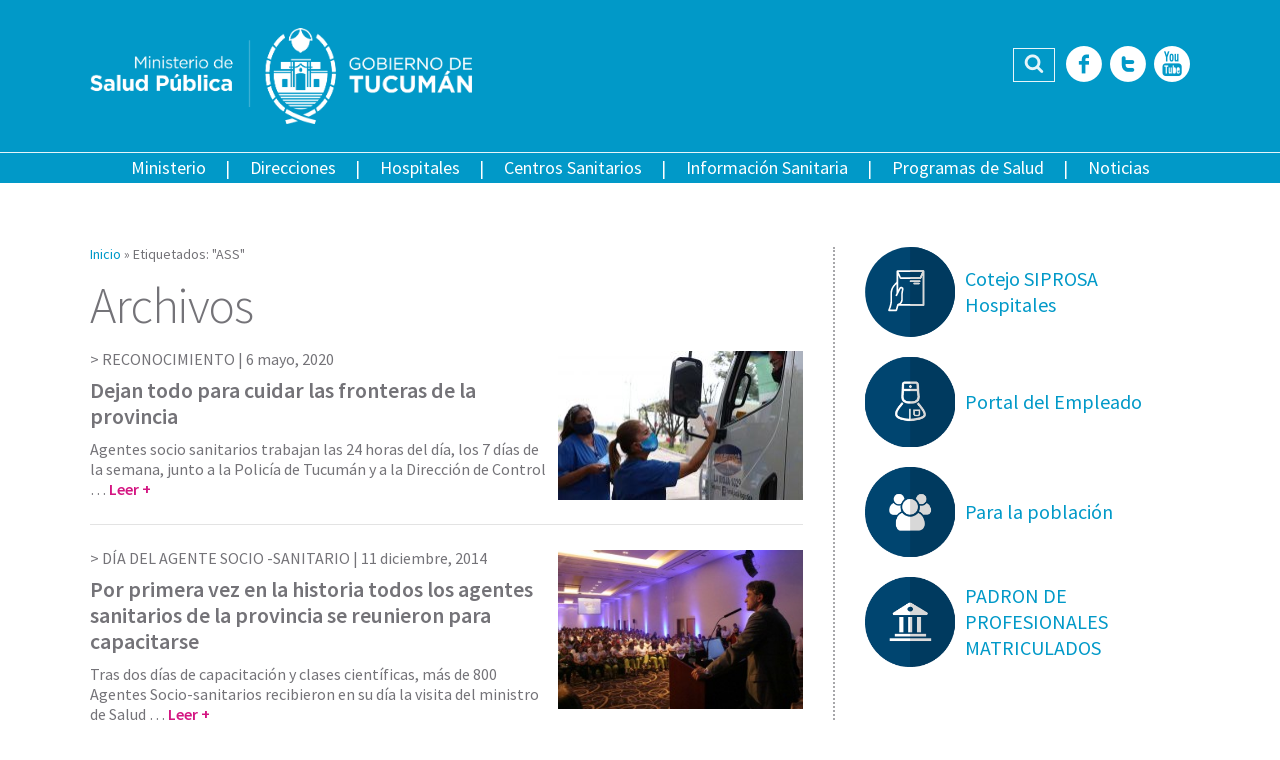

--- FILE ---
content_type: text/html; charset=utf-8
request_url: https://msptucuman.gov.ar/tag/ass/
body_size: 70753
content:
<!DOCTYPE html>
<html lang="es">
<head>
<meta property="og:title" content="ASS archivos - Ministerio de Salud Pública de Tucumán"/>
<meta property="og:site_name" content="Ministerio de Salud Pública de Tucumán"/>
<meta property="og:url" content="https://msptucuman.gov.ar/"/>
<meta property="og:description" content=""/>
<meta property="og:type" content="website"/>
<meta property="og:image" content="https://msptucuman.gov.ar/wordpress/wp-content/uploads/2014/12/IMG_3465-150x150.jpg"/>
<meta http-equiv="Content-Type" content="text/html; charset=utf-8"/>
<meta name="format-detection" content="telephone=no">
<meta name="revisit-after" content="1 days"/>
<meta charset="UTF-8">
<meta name="viewport" content="width=device-width, initial-scale=1, user-scalable=no">
<link rel="profile" href="https://gmpg.org/xfn/11">
<link rel="pingback" href="https://msptucuman.gov.ar/wordpress/xmlrpc.php">
<meta name="robots" content="index,follow,noodp">
<link rel="icon" href="https://msptucuman.gov.ar/wordpress/wp-content/themes/msp/favicon.ico">
<meta name='robots' content='index, follow, max-image-preview:large, max-snippet:-1, max-video-preview:-1'/>
<style>img:is([sizes="auto" i], [sizes^="auto," i]) {contain-intrinsic-size:3000px 1500px}</style>
<!-- This site is optimized with the Yoast SEO plugin v26.6 - https://yoast.com/wordpress/plugins/seo/ -->
<title>ASS archivos - Ministerio de Salud Pública de Tucumán</title>
<link rel="canonical" href="https://msptucuman.gov.ar/tag/ass/"/>
<meta property="og:locale" content="es_ES"/>
<meta property="og:type" content="article"/>
<meta property="og:title" content="ASS archivos - Ministerio de Salud Pública de Tucumán"/>
<meta property="og:url" content="https://msptucuman.gov.ar/tag/ass/"/>
<meta property="og:site_name" content="Ministerio de Salud Pública de Tucumán"/>
<meta name="twitter:card" content="summary_large_image"/>
<meta name="twitter:site" content="@MSALUDTUC"/>
<script type="application/ld+json" class="yoast-schema-graph">{"@context":"https://schema.org","@graph":[{"@type":"CollectionPage","@id":"https://msptucuman.gov.ar/tag/ass/","url":"https://msptucuman.gov.ar/tag/ass/","name":"ASS archivos - Ministerio de Salud Pública de Tucumán","isPartOf":{"@id":"https://msptucuman.gov.ar/#website"},"primaryImageOfPage":{"@id":"https://msptucuman.gov.ar/tag/ass/#primaryimage"},"image":{"@id":"https://msptucuman.gov.ar/tag/ass/#primaryimage"},"thumbnailUrl":"https://msptucuman.gov.ar/wordpress/wp-content/uploads/2020/05/Portada-11.jpg","breadcrumb":{"@id":"https://msptucuman.gov.ar/tag/ass/#breadcrumb"},"inLanguage":"es"},{"@type":"ImageObject","inLanguage":"es","@id":"https://msptucuman.gov.ar/tag/ass/#primaryimage","url":"https://msptucuman.gov.ar/wordpress/wp-content/uploads/2020/05/Portada-11.jpg","contentUrl":"https://msptucuman.gov.ar/wordpress/wp-content/uploads/2020/05/Portada-11.jpg","width":1200,"height":717,"caption":"Los Puestos, Tucumán, 24 abril, 2020 Control Fronterizo Los Puestos Covid."},{"@type":"BreadcrumbList","@id":"https://msptucuman.gov.ar/tag/ass/#breadcrumb","itemListElement":[{"@type":"ListItem","position":1,"name":"Portada","item":"https://msptucuman.gov.ar/"},{"@type":"ListItem","position":2,"name":"ASS"}]},{"@type":"WebSite","@id":"https://msptucuman.gov.ar/#website","url":"https://msptucuman.gov.ar/","name":"Ministerio de Salud Pública de Tucumán","description":"","publisher":{"@id":"https://msptucuman.gov.ar/#organization"},"potentialAction":[{"@type":"SearchAction","target":{"@type":"EntryPoint","urlTemplate":"https://msptucuman.gov.ar/?s={search_term_string}"},"query-input":{"@type":"PropertyValueSpecification","valueRequired":true,"valueName":"search_term_string"}}],"inLanguage":"es"},{"@type":"Organization","@id":"https://msptucuman.gov.ar/#organization","name":"Ministerio de Salud Pública de Tucumán","url":"https://msptucuman.gov.ar/","logo":{"@type":"ImageObject","inLanguage":"es","@id":"https://msptucuman.gov.ar/#/schema/logo/image/","url":"https://msptucuman.gov.ar/wordpress/wp-content/uploads/2023/12/logo-msp.png","contentUrl":"https://msptucuman.gov.ar/wordpress/wp-content/uploads/2023/12/logo-msp.png","width":947,"height":177,"caption":"Ministerio de Salud Pública de Tucumán"},"image":{"@id":"https://msptucuman.gov.ar/#/schema/logo/image/"},"sameAs":["https://www.facebook.com/MinisteriodeSaludPublicaTucuman","https://x.com/MSALUDTUC","https://www.youtube.com/user/MINSTSALUDTUCUMAN"]}]}</script>
<!-- / Yoast SEO plugin. -->
<link rel='dns-prefetch' href='//maps.googleapis.com'/>
<link rel='dns-prefetch' href='//code.responsivevoice.org'/>
<link rel='dns-prefetch' href='//fonts.googleapis.com'/>
<link rel="alternate" type="application/rss+xml" title="Ministerio de Salud Pública de Tucumán &raquo; Feed" href="https://msptucuman.gov.ar/feed/"/>
<link rel="alternate" type="application/rss+xml" title="Ministerio de Salud Pública de Tucumán &raquo; Feed de los comentarios" href="https://msptucuman.gov.ar/comments/feed/"/>
<link rel="alternate" type="application/rss+xml" title="Ministerio de Salud Pública de Tucumán &raquo; Etiqueta ASS del feed" href="https://msptucuman.gov.ar/tag/ass/feed/"/>
<link rel='stylesheet' id='wp-block-library-css' href='//msptucuman.gov.ar/wordpress/wp-content/cache/wpfc-minified/mkusf4mo/6dypl.css' type='text/css' media='all'/>
<style id='classic-theme-styles-inline-css' type='text/css'>.wp-block-button__link{color:#fff;background-color:#32373c;border-radius:9999px;box-shadow:none;text-decoration:none;padding:calc(.667em + 2px) calc(1.333em + 2px);font-size:1.125em}.wp-block-file__button{background:#32373c;color:#fff;text-decoration:none}</style>
<style id='global-styles-inline-css' type='text/css'>:root{--wp--preset--aspect-ratio--square:1;--wp--preset--aspect-ratio--4-3: 4/3;--wp--preset--aspect-ratio--3-4: 3/4;--wp--preset--aspect-ratio--3-2: 3/2;--wp--preset--aspect-ratio--2-3: 2/3;--wp--preset--aspect-ratio--16-9: 16/9;--wp--preset--aspect-ratio--9-16: 9/16;--wp--preset--color--black:#000;--wp--preset--color--cyan-bluish-gray:#abb8c3;--wp--preset--color--white:#fff;--wp--preset--color--pale-pink:#f78da7;--wp--preset--color--vivid-red:#cf2e2e;--wp--preset--color--luminous-vivid-orange:#ff6900;--wp--preset--color--luminous-vivid-amber:#fcb900;--wp--preset--color--light-green-cyan:#7bdcb5;--wp--preset--color--vivid-green-cyan:#00d084;--wp--preset--color--pale-cyan-blue:#8ed1fc;--wp--preset--color--vivid-cyan-blue:#0693e3;--wp--preset--color--vivid-purple:#9b51e0;--wp--preset--gradient--vivid-cyan-blue-to-vivid-purple:linear-gradient(135deg,rgba(6,147,227,1) 0%,#9b51e0 100%);--wp--preset--gradient--light-green-cyan-to-vivid-green-cyan:linear-gradient(135deg,#7adcb4 0%,#00d082 100%);--wp--preset--gradient--luminous-vivid-amber-to-luminous-vivid-orange:linear-gradient(135deg,rgba(252,185,0,1) 0%,rgba(255,105,0,1) 100%);--wp--preset--gradient--luminous-vivid-orange-to-vivid-red:linear-gradient(135deg,rgba(255,105,0,1) 0%,#cf2e2e 100%);--wp--preset--gradient--very-light-gray-to-cyan-bluish-gray:linear-gradient(135deg,#eee 0%,#a9b8c3 100%);--wp--preset--gradient--cool-to-warm-spectrum:linear-gradient(135deg,#4aeadc 0%,#9778d1 20%,#cf2aba 40%,#ee2c82 60%,#fb6962 80%,#fef84c 100%);--wp--preset--gradient--blush-light-purple:linear-gradient(135deg,#ffceec 0%,#9896f0 100%);--wp--preset--gradient--blush-bordeaux:linear-gradient(135deg,#fecda5 0%,#fe2d2d 50%,#6b003e 100%);--wp--preset--gradient--luminous-dusk:linear-gradient(135deg,#ffcb70 0%,#c751c0 50%,#4158d0 100%);--wp--preset--gradient--pale-ocean:linear-gradient(135deg,#fff5cb 0%,#b6e3d4 50%,#33a7b5 100%);--wp--preset--gradient--electric-grass:linear-gradient(135deg,#caf880 0%,#71ce7e 100%);--wp--preset--gradient--midnight:linear-gradient(135deg,#020381 0%,#2874fc 100%);--wp--preset--font-size--small:13px;--wp--preset--font-size--medium:20px;--wp--preset--font-size--large:36px;--wp--preset--font-size--x-large:42px;--wp--preset--spacing--20:.44rem;--wp--preset--spacing--30:.67rem;--wp--preset--spacing--40:1rem;--wp--preset--spacing--50:1.5rem;--wp--preset--spacing--60:2.25rem;--wp--preset--spacing--70:3.38rem;--wp--preset--spacing--80:5.06rem;--wp--preset--shadow--natural:6px 6px 9px rgba(0,0,0,.2);--wp--preset--shadow--deep:12px 12px 50px rgba(0,0,0,.4);--wp--preset--shadow--sharp:6px 6px 0 rgba(0,0,0,.2);--wp--preset--shadow--outlined:6px 6px 0 -3px rgba(255,255,255,1) , 6px 6px rgba(0,0,0,1);--wp--preset--shadow--crisp:6px 6px 0 rgba(0,0,0,1)}:where(.is-layout-flex){gap:.5em}:where(.is-layout-grid){gap:.5em}body .is-layout-flex{display:flex}.is-layout-flex{flex-wrap:wrap;align-items:center}.is-layout-flex > :is(*, div){margin:0}body .is-layout-grid{display:grid}.is-layout-grid > :is(*, div){margin:0}:where(.wp-block-columns.is-layout-flex){gap:2em}:where(.wp-block-columns.is-layout-grid){gap:2em}:where(.wp-block-post-template.is-layout-flex){gap:1.25em}:where(.wp-block-post-template.is-layout-grid){gap:1.25em}.has-black-color{color:var(--wp--preset--color--black)!important}.has-cyan-bluish-gray-color{color:var(--wp--preset--color--cyan-bluish-gray)!important}.has-white-color{color:var(--wp--preset--color--white)!important}.has-pale-pink-color{color:var(--wp--preset--color--pale-pink)!important}.has-vivid-red-color{color:var(--wp--preset--color--vivid-red)!important}.has-luminous-vivid-orange-color{color:var(--wp--preset--color--luminous-vivid-orange)!important}.has-luminous-vivid-amber-color{color:var(--wp--preset--color--luminous-vivid-amber)!important}.has-light-green-cyan-color{color:var(--wp--preset--color--light-green-cyan)!important}.has-vivid-green-cyan-color{color:var(--wp--preset--color--vivid-green-cyan)!important}.has-pale-cyan-blue-color{color:var(--wp--preset--color--pale-cyan-blue)!important}.has-vivid-cyan-blue-color{color:var(--wp--preset--color--vivid-cyan-blue)!important}.has-vivid-purple-color{color:var(--wp--preset--color--vivid-purple)!important}.has-black-background-color{background-color:var(--wp--preset--color--black)!important}.has-cyan-bluish-gray-background-color{background-color:var(--wp--preset--color--cyan-bluish-gray)!important}.has-white-background-color{background-color:var(--wp--preset--color--white)!important}.has-pale-pink-background-color{background-color:var(--wp--preset--color--pale-pink)!important}.has-vivid-red-background-color{background-color:var(--wp--preset--color--vivid-red)!important}.has-luminous-vivid-orange-background-color{background-color:var(--wp--preset--color--luminous-vivid-orange)!important}.has-luminous-vivid-amber-background-color{background-color:var(--wp--preset--color--luminous-vivid-amber)!important}.has-light-green-cyan-background-color{background-color:var(--wp--preset--color--light-green-cyan)!important}.has-vivid-green-cyan-background-color{background-color:var(--wp--preset--color--vivid-green-cyan)!important}.has-pale-cyan-blue-background-color{background-color:var(--wp--preset--color--pale-cyan-blue)!important}.has-vivid-cyan-blue-background-color{background-color:var(--wp--preset--color--vivid-cyan-blue)!important}.has-vivid-purple-background-color{background-color:var(--wp--preset--color--vivid-purple)!important}.has-black-border-color{border-color:var(--wp--preset--color--black)!important}.has-cyan-bluish-gray-border-color{border-color:var(--wp--preset--color--cyan-bluish-gray)!important}.has-white-border-color{border-color:var(--wp--preset--color--white)!important}.has-pale-pink-border-color{border-color:var(--wp--preset--color--pale-pink)!important}.has-vivid-red-border-color{border-color:var(--wp--preset--color--vivid-red)!important}.has-luminous-vivid-orange-border-color{border-color:var(--wp--preset--color--luminous-vivid-orange)!important}.has-luminous-vivid-amber-border-color{border-color:var(--wp--preset--color--luminous-vivid-amber)!important}.has-light-green-cyan-border-color{border-color:var(--wp--preset--color--light-green-cyan)!important}.has-vivid-green-cyan-border-color{border-color:var(--wp--preset--color--vivid-green-cyan)!important}.has-pale-cyan-blue-border-color{border-color:var(--wp--preset--color--pale-cyan-blue)!important}.has-vivid-cyan-blue-border-color{border-color:var(--wp--preset--color--vivid-cyan-blue)!important}.has-vivid-purple-border-color{border-color:var(--wp--preset--color--vivid-purple)!important}.has-vivid-cyan-blue-to-vivid-purple-gradient-background{background:var(--wp--preset--gradient--vivid-cyan-blue-to-vivid-purple)!important}.has-light-green-cyan-to-vivid-green-cyan-gradient-background{background:var(--wp--preset--gradient--light-green-cyan-to-vivid-green-cyan)!important}.has-luminous-vivid-amber-to-luminous-vivid-orange-gradient-background{background:var(--wp--preset--gradient--luminous-vivid-amber-to-luminous-vivid-orange)!important}.has-luminous-vivid-orange-to-vivid-red-gradient-background{background:var(--wp--preset--gradient--luminous-vivid-orange-to-vivid-red)!important}.has-very-light-gray-to-cyan-bluish-gray-gradient-background{background:var(--wp--preset--gradient--very-light-gray-to-cyan-bluish-gray)!important}.has-cool-to-warm-spectrum-gradient-background{background:var(--wp--preset--gradient--cool-to-warm-spectrum)!important}.has-blush-light-purple-gradient-background{background:var(--wp--preset--gradient--blush-light-purple)!important}.has-blush-bordeaux-gradient-background{background:var(--wp--preset--gradient--blush-bordeaux)!important}.has-luminous-dusk-gradient-background{background:var(--wp--preset--gradient--luminous-dusk)!important}.has-pale-ocean-gradient-background{background:var(--wp--preset--gradient--pale-ocean)!important}.has-electric-grass-gradient-background{background:var(--wp--preset--gradient--electric-grass)!important}.has-midnight-gradient-background{background:var(--wp--preset--gradient--midnight)!important}.has-small-font-size{font-size:var(--wp--preset--font-size--small)!important}.has-medium-font-size{font-size:var(--wp--preset--font-size--medium)!important}.has-large-font-size{font-size:var(--wp--preset--font-size--large)!important}.has-x-large-font-size{font-size:var(--wp--preset--font-size--x-large)!important}:where(.wp-block-post-template.is-layout-flex){gap:1.25em}:where(.wp-block-post-template.is-layout-grid){gap:1.25em}:where(.wp-block-columns.is-layout-flex){gap:2em}:where(.wp-block-columns.is-layout-grid){gap:2em}:root :where(.wp-block-pullquote){font-size:1.5em;line-height:1.6}</style>
<link rel='stylesheet' id='contact-form-7-css' href='//msptucuman.gov.ar/wordpress/wp-content/cache/wpfc-minified/sowost/6dypl.css' type='text/css' media='all'/>
<link rel='stylesheet' id='events-manager-css' href='//msptucuman.gov.ar/wordpress/wp-content/cache/wpfc-minified/g4j66jdi/6dypl.css' type='text/css' media='all'/>
<style id='events-manager-inline-css' type='text/css'>body .em{--font-family:inherit;--font-weight:inherit;--font-size:1em;--line-height:inherit}</style>
<link rel='stylesheet' id='vscf-styles-css' href='//msptucuman.gov.ar/wordpress/wp-content/cache/wpfc-minified/qsy82xoq/6dypl.css' type='text/css' media='all'/>
<link rel='stylesheet' id='google-fonts-css' href='https://fonts.googleapis.com/css?family=Source+Sans+Pro%3A400%2C200%2C300%2C400italic%2C600%2C700%2C700italic%2C800&#038;ver=6.8.3' type='text/css' media='all'/>
<link rel='stylesheet' id='owl-carousel-css' href='//msptucuman.gov.ar/wordpress/wp-content/cache/wpfc-minified/1z9vtoej/6dypl.css' type='text/css' media='all'/>
<link rel='stylesheet' id='msp-style-css' href='//msptucuman.gov.ar/wordpress/wp-content/cache/wpfc-minified/bsptc1x/6dypl.css' type='text/css' media='all'/>
<script type="text/javascript" src="https://msptucuman.gov.ar/wordpress/wp-includes/js/jquery/jquery.min.js?ver=3.7.1" id="jquery-core-js"></script>
<script type="text/javascript" src="https://msptucuman.gov.ar/wordpress/wp-includes/js/jquery/jquery-migrate.min.js?ver=3.4.1" id="jquery-migrate-js"></script>
<script type="text/javascript" src="https://msptucuman.gov.ar/wordpress/wp-includes/js/jquery/ui/core.min.js?ver=1.13.3" id="jquery-ui-core-js"></script>
<script type="text/javascript" src="https://msptucuman.gov.ar/wordpress/wp-includes/js/jquery/ui/mouse.min.js?ver=1.13.3" id="jquery-ui-mouse-js"></script>
<script type="text/javascript" src="https://msptucuman.gov.ar/wordpress/wp-includes/js/jquery/ui/sortable.min.js?ver=1.13.3" id="jquery-ui-sortable-js"></script>
<script type="text/javascript" src="https://msptucuman.gov.ar/wordpress/wp-includes/js/jquery/ui/datepicker.min.js?ver=1.13.3" id="jquery-ui-datepicker-js"></script>
<script type="text/javascript" id="jquery-ui-datepicker-js-after">//<![CDATA[
jQuery(function(jQuery){jQuery.datepicker.setDefaults({"closeText":"Cerrar","currentText":"Hoy","monthNames":["enero","febrero","marzo","abril","mayo","junio","julio","agosto","septiembre","octubre","noviembre","diciembre"],"monthNamesShort":["Ene","Feb","Mar","Abr","May","Jun","Jul","Ago","Sep","Oct","Nov","Dic"],"nextText":"Siguiente","prevText":"Anterior","dayNames":["domingo","lunes","martes","mi\u00e9rcoles","jueves","viernes","s\u00e1bado"],"dayNamesShort":["Dom","Lun","Mar","Mi\u00e9","Jue","Vie","S\u00e1b"],"dayNamesMin":["D","L","M","X","J","V","S"],"dateFormat":"d MM, yy","firstDay":1,"isRTL":false});});
//]]></script>
<script type="text/javascript" src="https://msptucuman.gov.ar/wordpress/wp-includes/js/jquery/ui/resizable.min.js?ver=1.13.3" id="jquery-ui-resizable-js"></script>
<script type="text/javascript" src="https://msptucuman.gov.ar/wordpress/wp-includes/js/jquery/ui/draggable.min.js?ver=1.13.3" id="jquery-ui-draggable-js"></script>
<script type="text/javascript" src="https://msptucuman.gov.ar/wordpress/wp-includes/js/jquery/ui/controlgroup.min.js?ver=1.13.3" id="jquery-ui-controlgroup-js"></script>
<script type="text/javascript" src="https://msptucuman.gov.ar/wordpress/wp-includes/js/jquery/ui/checkboxradio.min.js?ver=1.13.3" id="jquery-ui-checkboxradio-js"></script>
<script type="text/javascript" src="https://msptucuman.gov.ar/wordpress/wp-includes/js/jquery/ui/button.min.js?ver=1.13.3" id="jquery-ui-button-js"></script>
<script type="text/javascript" src="https://msptucuman.gov.ar/wordpress/wp-includes/js/jquery/ui/dialog.min.js?ver=1.13.3" id="jquery-ui-dialog-js"></script>
<script type="text/javascript" id="events-manager-js-extra">//<![CDATA[
var EM={"ajaxurl":"https:\/\/msptucuman.gov.ar\/wordpress\/wp-admin\/admin-ajax.php","locationajaxurl":"https:\/\/msptucuman.gov.ar\/wordpress\/wp-admin\/admin-ajax.php?action=locations_search","firstDay":"1","locale":"es","dateFormat":"yy-mm-dd","ui_css":"https:\/\/msptucuman.gov.ar\/wordpress\/wp-content\/plugins\/events-manager\/includes\/css\/jquery-ui\/build.min.css","show24hours":"1","is_ssl":"1","autocomplete_limit":"10","calendar":{"breakpoints":{"small":560,"medium":908,"large":false},"month_format":"M Y"},"phone":"","datepicker":{"format":"d\/m\/Y","locale":"es"},"search":{"breakpoints":{"small":650,"medium":850,"full":false}},"url":"https:\/\/msptucuman.gov.ar\/wordpress\/wp-content\/plugins\/events-manager","assets":{"input.em-uploader":{"js":{"em-uploader":{"url":"https:\/\/msptucuman.gov.ar\/wordpress\/wp-content\/plugins\/events-manager\/includes\/js\/em-uploader.js?v=7.2.3.1","event":"em_uploader_ready"}}},".em-event-editor":{"js":{"event-editor":{"url":"https:\/\/msptucuman.gov.ar\/wordpress\/wp-content\/plugins\/events-manager\/includes\/js\/events-manager-event-editor.js?v=7.2.3.1","event":"em_event_editor_ready"}},"css":{"event-editor":"https:\/\/msptucuman.gov.ar\/wordpress\/wp-content\/plugins\/events-manager\/includes\/css\/events-manager-event-editor.min.css?v=7.2.3.1"}},".em-recurrence-sets, .em-timezone":{"js":{"luxon":{"url":"luxon\/luxon.js?v=7.2.3.1","event":"em_luxon_ready"}}},".em-booking-form, #em-booking-form, .em-booking-recurring, .em-event-booking-form":{"js":{"em-bookings":{"url":"https:\/\/msptucuman.gov.ar\/wordpress\/wp-content\/plugins\/events-manager\/includes\/js\/bookingsform.js?v=7.2.3.1","event":"em_booking_form_js_loaded"}}},"#em-opt-archetypes":{"js":{"archetypes":"https:\/\/msptucuman.gov.ar\/wordpress\/wp-content\/plugins\/events-manager\/includes\/js\/admin-archetype-editor.js?v=7.2.3.1","archetypes_ms":"https:\/\/msptucuman.gov.ar\/wordpress\/wp-content\/plugins\/events-manager\/includes\/js\/admin-archetypes.js?v=7.2.3.1","qs":"qs\/qs.js?v=7.2.3.1"}}},"cached":"","txt_search":"Buscar","txt_searching":"Buscando...","txt_loading":"Cargando..."};
//]]></script>
<script type="text/javascript" src="https://msptucuman.gov.ar/wordpress/wp-content/plugins/events-manager/includes/js/events-manager.js?ver=7.2.3.1" id="events-manager-js"></script>
<script type="text/javascript" src="https://msptucuman.gov.ar/wordpress/wp-content/plugins/events-manager/includes/external/flatpickr/l10n/es.js?ver=7.2.3.1" id="em-flatpickr-localization-js"></script>
<link rel="https://api.w.org/" href="https://msptucuman.gov.ar/wp-json/"/><link rel="alternate" title="JSON" type="application/json" href="https://msptucuman.gov.ar/wp-json/wp/v2/tags/102"/><link rel="EditURI" type="application/rsd+xml" title="RSD" href="https://msptucuman.gov.ar/wordpress/xmlrpc.php?rsd"/>
<meta name="generator" content="WordPress 6.8.3"/>
<style type="text/css">25 de Mayo 90
San Miguel de Tucumán
Tel: +54 381 4844000 int 505</style>
<link rel="icon" href="https://msptucuman.gov.ar/wordpress/wp-content/uploads/2024/10/favicon.ico" sizes="32x32"/>
<link rel="icon" href="https://msptucuman.gov.ar/wordpress/wp-content/uploads/2024/10/favicon.ico" sizes="192x192"/>
<link rel="apple-touch-icon" href="https://msptucuman.gov.ar/wordpress/wp-content/uploads/2024/10/favicon.ico"/>
<meta name="msapplication-TileImage" content="https://msptucuman.gov.ar/wordpress/wp-content/uploads/2024/10/favicon.ico"/>
</head>
<body class="archive tag tag-ass tag-102 wp-theme-msp">
<div id="fb-root"></div>
<script>(function(d,s,id){var js,fjs=d.getElementsByTagName(s)[0];if(d.getElementById(id))return;js=d.createElement(s);js.id=id;js.src="//connect.facebook.net/es_LA/sdk.js#xfbml=1&version=v2.9&appId=452465968272817";fjs.parentNode.insertBefore(js,fjs);}(document,'script','facebook-jssdk'));</script>
<div id="page" class="site">
<header id="masthead" class="site-header" role="banner">
<div class="row">
<div class="wrap-content">
<div class="site-branding">
<a href="https://msptucuman.gov.ar/" rel="home"><img src="https://msptucuman.gov.ar/wordpress/wp-content/themes/msp/assets/images/logo-msp.png" alt="Ministerio de Salud Pública de Tucumán" title="Ministerio de Salud Pública de Tucumán"></a>
<p class="site-title"><a href="https://msptucuman.gov.ar/" rel="home">Ministerio de Salud Pública de Tucumán</a></p>
</div><!-- .site-branding -->
<div class="site-tools">
<div class="header-search">
<form role="search" method="get" class="search-form" action="https://msptucuman.gov.ar/">
<label class="screen-reader-text">Buscar:</label>
<input type="search" class="search-field" placeholder="Buscar …" value="" name="s" title="Buscar:"/><button type="submit" id="searchsubmit" class="fonticon fonticon-icon-search-find"><span>Buscar</span></button>
</form>					</div>
<div class="header-social-icons">
<a href="https://www.facebook.com/pages/Ministerio-de-Salud-P%C3%BAblica-Tucum%C3%A1n/518414264846858" title="Facebook" class="fonticon fonticon-social-facebook" target="_blank"><span>Facebook</span></a><a href="https://twitter.com/MSALUDTUC" title="Twitter" class="fonticon fonticon-social-twitter" target="_blank"><span>Twitter</span></a><a href="https://www.youtube.com/user/MINSTSALUDTUCUMAN" title="YouTube" class="fonticon fonticon-social-youtube" target="_blank"><span>YouTube</span></a>					</div>
</div>
</div> <!-- .wrap-content -->
</div>
<div class="row row-nav">
<nav id="site-navigation" class="main-navigation" role="navigation">
<div class="main-navigation-container">
<div class="menu-menu-principal-container"><ul id="menu-principal" class="menu"><li id="menu-item-14751" class="menu-item menu-item-type-custom menu-item-object-custom menu-item-has-children menu-item-14751"><a>Ministerio</a>
<ul class="sub-menu">
<li id="menu-item-123789" class="menu-item menu-item-type-post_type menu-item-object-page menu-item-123789"><a href="https://msptucuman.gov.ar/autoridades-2/">Autoridades</a></li>
<li id="menu-item-14709" class="menu-item menu-item-type-post_type menu-item-object-page menu-item-14709"><a href="https://msptucuman.gov.ar/ministerio/mision/">Misión y Visión</a></li>
<li id="menu-item-14710" class="menu-item menu-item-type-post_type menu-item-object-page menu-item-14710"><a href="https://msptucuman.gov.ar/ministerio/legislacion/">Legislación</a></li>
</ul>
</li>
<li id="menu-item-12197" class="menu-item menu-item-type-post_type menu-item-object-page menu-item-12197"><a href="https://msptucuman.gov.ar/direcciones-generales/">Direcciones</a></li>
<li id="menu-item-12195" class="menu-item menu-item-type-post_type menu-item-object-page menu-item-12195"><a href="https://msptucuman.gov.ar/hospitales/">Hospitales</a></li>
<li id="menu-item-12196" class="menu-item menu-item-type-post_type menu-item-object-page menu-item-12196"><a href="https://msptucuman.gov.ar/centros-sanitarios/">Centros Sanitarios</a></li>
<li id="menu-item-14712" class="menu-item menu-item-type-custom menu-item-object-custom menu-item-has-children menu-item-14712"><a href="https://msptucuman.gov.ar/informacion-sanitaria">Información Sanitaria</a>
<ul class="sub-menu">
<li id="menu-item-14711" class="menu-item menu-item-type-post_type menu-item-object-page menu-item-14711"><a href="https://msptucuman.gov.ar/informacion-sanitaria/comunicacion-interna/">Comunicación Interna</a></li>
<li id="menu-item-14713" class="menu-item menu-item-type-post_type menu-item-object-page menu-item-14713"><a href="https://msptucuman.gov.ar/informacion-sanitaria/sala-de-situacion-2/">Sala de Situación Epidemiológica</a></li>
<li id="menu-item-14750" class="menu-item menu-item-type-custom menu-item-object-custom menu-item-14750"><a href="https://msptucuman.gov.ar/indicadores-de-atencion1/">Indicadores de Atención</a></li>
<li id="menu-item-35255" class="menu-item menu-item-type-taxonomy menu-item-object-category menu-item-35255"><a href="https://msptucuman.gov.ar/category/trailers-sanitarios/">Trailers Sanitarios</a></li>
<li id="menu-item-34739" class="menu-item menu-item-type-post_type menu-item-object-page menu-item-34739"><a href="https://msptucuman.gov.ar/informacion-sanitaria/residencias/">Residencias del SIPROSA</a></li>
<li id="menu-item-161845" class="menu-item menu-item-type-custom menu-item-object-custom menu-item-161845"><a href="https://msptucuman.gov.ar/biblioteca-multimedia/">Biblioteca</a></li>
</ul>
</li>
<li id="menu-item-12198" class="menu-item menu-item-type-post_type menu-item-object-page menu-item-12198"><a href="https://msptucuman.gov.ar/programas-nacionales/">Programas de Salud</a></li>
<li id="menu-item-12199" class="menu-item menu-item-type-taxonomy menu-item-object-category menu-item-12199"><a href="https://msptucuman.gov.ar/category/noticias/">Noticias</a></li>
</ul></div>					<div class="nav-social-icons">
<a href="https://www.facebook.com/pages/Ministerio-de-Salud-P%C3%BAblica-Tucum%C3%A1n/518414264846858" title="Facebook" class="fonticon fonticon-social-facebook" target="_blank"><span>Facebook</span></a><a href="https://twitter.com/MSALUDTUC" title="Twitter" class="fonticon fonticon-social-twitter" target="_blank"><span>Twitter</span></a><a href="https://www.youtube.com/user/MINSTSALUDTUCUMAN" title="YouTube" class="fonticon fonticon-social-youtube" target="_blank"><span>YouTube</span></a>					</div>
</div>
<button class="toggle-menu fonticon fonticon-bars">Menu</button>
</nav><!-- #site-navigation -->
<div class="header-search">
<form role="search" method="get" class="search-form" action="https://msptucuman.gov.ar/">
<label class="screen-reader-text">Buscar:</label>
<input type="search" class="search-field" placeholder="Buscar …" value="" name="s" title="Buscar:"/><button type="submit" id="searchsubmit" class="fonticon fonticon-icon-search-find"><span>Buscar</span></button>
</form>			</div>
</div> <!-- .row -->
</header><!-- #masthead -->
<div id="content" class="site-content">
<div id="primary" class="content-area">
<main id="main" class="site-main page-content-wrap" role="main">
<header class="page-header">
<div id="crumbs" class="wrap-breadcrumbs"><span class="breadcrumb"><a href="https://msptucuman.gov.ar/">Inicio</a></span> &raquo; <span class="breadcrumb current">Etiquetados: "ASS"</span></div><h1 class="entry-title">Archivos</h1>			</header><!-- .page-header -->
<article id="post-110296" class="row archive-article-item post-110296 post type-post status-publish format-standard has-post-thumbnail hentry category-noticias-destacadas tag-agentes-socio-sanitarios tag-ass tag-coronavirus tag-fonteras">
<div class="col col-first col-65">
<header class="archive-header">
<div class="archive-meta">
RECONOCIMIENTO | <span class="posted-on"><a href="https://msptucuman.gov.ar/dejan-todo-para-cuidar-las-fronteras-de-la-provincia/" rel="bookmark"><time class="entry-date published updated" datetime="2020-05-06T16:25:58-03:00">6 mayo, 2020</time></a></span>
</div><!-- .archive-meta -->
<h2 class="archive-title"><a href="https://msptucuman.gov.ar/dejan-todo-para-cuidar-las-fronteras-de-la-provincia/" rel="bookmark">Dejan todo para cuidar las fronteras de la provincia</a></h2>
</header><!-- .archive-header -->
<div class="archive-summary">
Agentes socio sanitarios trabajan las 24 horas del día, los 7 días de la semana, junto a la Policía de Tucumán y a la Dirección de Control &hellip; <a href="https://msptucuman.gov.ar/dejan-todo-para-cuidar-las-fronteras-de-la-provincia/">Leer +</a>		</div><!-- .archive-summary -->
</div>
<div class="col col-last col-35 archive-thumbnail">
<a href="https://msptucuman.gov.ar/dejan-todo-para-cuidar-las-fronteras-de-la-provincia/"><img width="245" height="150" src="https://msptucuman.gov.ar/wordpress/wp-content/uploads/2020/05/Portada-11-245x150.jpg" class="attachment-news-thumb-wide size-news-thumb-wide wp-post-image" alt="" decoding="async" srcset="https://msptucuman.gov.ar/wordpress/wp-content/uploads/2020/05/Portada-11-245x150.jpg 245w, https://msptucuman.gov.ar/wordpress/wp-content/uploads/2020/05/Portada-11-1024x629.jpg 1024w" sizes="(max-width: 245px) 100vw, 245px"/></a>
</div>
</article><!-- #post-## -->
<article id="post-18064" class="row archive-article-item post-18064 post type-post status-publish format-standard has-post-thumbnail hentry category-noticias-destacadas tag-agentes-socios-sanitarios tag-ass">
<div class="col col-first col-65">
<header class="archive-header">
<div class="archive-meta">
DÍA DEL AGENTE SOCIO -SANITARIO | <span class="posted-on"><a href="https://msptucuman.gov.ar/por-primera-vez-en-la-historia-todos-los-agentes-sanitarios-de-la-provincia-se-reunieron-para-capacitarse/" rel="bookmark"><time class="entry-date published updated" datetime="2014-12-11T16:01:35-03:00">11 diciembre, 2014</time></a></span>
</div><!-- .archive-meta -->
<h2 class="archive-title"><a href="https://msptucuman.gov.ar/por-primera-vez-en-la-historia-todos-los-agentes-sanitarios-de-la-provincia-se-reunieron-para-capacitarse/" rel="bookmark">Por primera vez en la historia todos los agentes sanitarios de la provincia se reunieron para capacitarse</a></h2>
</header><!-- .archive-header -->
<div class="archive-summary">
Tras dos días de capacitación y clases científicas, más de 800 Agentes Socio-sanitarios recibieron en su día la visita del ministro de Salud &hellip; <a href="https://msptucuman.gov.ar/por-primera-vez-en-la-historia-todos-los-agentes-sanitarios-de-la-provincia-se-reunieron-para-capacitarse/">Leer +</a>		</div><!-- .archive-summary -->
</div>
<div class="col col-last col-35 archive-thumbnail">
<a href="https://msptucuman.gov.ar/por-primera-vez-en-la-historia-todos-los-agentes-sanitarios-de-la-provincia-se-reunieron-para-capacitarse/"><img width="231" height="150" src="https://msptucuman.gov.ar/wordpress/wp-content/uploads/2014/12/IMG_3465.jpg" class="attachment-news-thumb-wide size-news-thumb-wide wp-post-image" alt="" decoding="async" srcset="https://msptucuman.gov.ar/wordpress/wp-content/uploads/2014/12/IMG_3465.jpg 1200w, https://msptucuman.gov.ar/wordpress/wp-content/uploads/2014/12/IMG_3465-300x195.jpg 300w, https://msptucuman.gov.ar/wordpress/wp-content/uploads/2014/12/IMG_3465-1024x665.jpg 1024w" sizes="(max-width: 231px) 100vw, 231px"/></a>
</div>
</article><!-- #post-## -->
<p class="pagination"></p>
</main><!-- #main -->
<aside id="secondary" class="widget-area site-sidebar" role="complementary">
<section class="widget widget_svg_banners">
<!-- Espacio Salud -->
<!--<a href="http://msptucuman.gov.ar/espacio-salud/" title="+ Info">
<svg version="1.1" xmlns="http://www.w3.org/2000/svg" xmlns:xlink="http://www.w3.org/1999/xlink" x="0px" y="0px"
width="103.2px" height="103.2px" viewBox="0 0 103.2 103.2" enable-background="new 0 0 103.2 103.2" xml:space="preserve">
<path fill-rule="evenodd" clip-rule="evenodd" fill="#004570" d="M51.6,0c28.498,0,51.6,23.102,51.6,51.6s-23.102,51.6-51.6,51.6
S0,80.098,0,51.6S23.102,0,51.6,0L51.6,0z M72.474,56.936c2.763-4.055,4.37-8.936,4.37-14.193c0-13.941-11.302-25.244-25.244-25.244
c-13.941,0-25.244,11.302-25.244,25.244c0,5.249,1.602,10.126,4.316,14.118l19.05,27.938c0.822,1.206,2.937,1.203,3.755,0
L72.474,56.936L72.474,56.936z M50.613,32.277c-0.987,0-1.791,0.807-1.791,1.791v5.27H43.55c-0.981,0-1.785,0.804-1.785,1.788v2.189
c0,0.984,0.804,1.788,1.785,1.788h5.273v5.273c0,0.984,0.81,1.788,1.791,1.788h2.28c0.981,0,1.788-0.808,1.788-1.788v-5.273h5.273
c0.981,0,1.788-0.807,1.788-1.788v-2.189c0-0.978-0.807-1.788-1.788-1.788h-5.273v-5.27c0-0.981-0.804-1.791-1.788-1.791H50.613
L50.613,32.277z M51.6,27.055c-8.438,0-15.273,6.839-15.273,15.271c0,8.438,6.836,15.276,15.273,15.276
c8.435,0,15.273-6.839,15.273-15.276C66.874,33.894,60.035,27.055,51.6,27.055z"/>
<path opacity="0.15" class="path-overlay" fill-rule="evenodd" clip-rule="evenodd" d="M51.6,51.6l0.114,51.6c28.453-0.063,51.486-23.146,51.486-51.6
C103.2,23.102,80.098,0,51.6,0V51.6z"/>
</svg>
<h2>+ Info</h2></a>-->
<a href="https://msptucuman.gov.ar/cotejo/">
<svg xmlns="https://www.w3.org/2000/svg" xmlns:xlink="https://www.w3.org/1999/xlink" width="323" height="323" viewBox="0 0 323 323">
<image id="Capa_5" data-name="Capa 5" width="324" height="323" xlink:href="[data-uri]"/>
</svg>
<h2>Cotejo SIPROSA Hospitales</h2></a>
<!-- Trailer Sanitario
<a href="http://msptucuman.gov.ar/tucumantecuida/" title="Tucumán te cuida">
<svg version="1.1" xmlns="http://www.w3.org/2000/svg" xmlns:xlink="http://www.w3.org/1999/xlink" x="0px" y="0px"
width="103.199px" height="103.201px" viewBox="0 0 103.199 103.201" enable-background="new 0 0 103.199 103.201"
xml:space="preserve">
<g>
<path fill-rule="evenodd" clip-rule="evenodd" fill="#004570" d="M51.649,0.101c28.471,0,51.55,23.079,51.55,51.55
c0,28.471-23.079,51.55-51.55,51.55C23.18,103.2,0.1,80.121,0.1,51.65C0.1,23.179,23.18,0.101,51.649,0.101L51.649,0.101z
M72.658,41.057h4.451c1.61,0,3.354,0.941,4.969,2.373H79.16c-2.165,0-3.933,1.768-3.933,3.933v3.076
c0,2.165,1.768,3.93,3.933,3.93h8.879l0.004,0.06v7.527c0,0.989-0.814,1.805-1.806,1.805h-0.691
c-0.772-2.649-3.22-4.592-6.121-4.592c-2.898,0-5.346,1.942-6.12,4.592h-0.646c-0.992,0-1.807-0.815-1.807-1.805V42.861
C70.852,41.87,71.663,41.057,72.658,41.057L72.658,41.057z M20.117,33.52h43.227c2.675,0,4.858,2.189,4.858,4.857v20.665
c0,2.302-2.281,4.748-4.995,4.868l-16.005-0.014c-0.725-2.72-3.206-4.729-6.158-4.729s-5.433,2.009-6.158,4.729h-2.13
c-0.725-2.72-3.208-4.729-6.158-4.729c-2.952,0-5.432,2.009-6.159,4.729h-0.322c-2.667,0-4.858-2.181-4.858-4.854V38.377
C15.259,35.706,17.445,33.52,20.117,33.52L20.117,33.52z M34.639,45.308h4.456c1.025,0,1.859,0.834,1.859,1.861
s-0.834,1.859-1.859,1.859h-4.456v4.458c0,1.025-0.834,1.858-1.861,1.858c-1.028,0-1.861-0.833-1.861-1.858v-4.458h-4.458
c-1.026,0-1.86-0.833-1.86-1.859s0.834-1.861,1.86-1.861h4.458v-4.456c0-1.026,0.833-1.859,1.861-1.859
c1.027,0,1.861,0.833,1.861,1.859V45.308L34.639,45.308z M58.086,62.249h-4.254c-2.647,0-4.61-1.696-4.593-4.351l0.107-17.553
c0.015-2.641,1.883-4.563,4.53-4.563h4.253c2.65,0,4.58,1.863,4.566,4.512L62.59,57.845C62.574,60.486,60.732,62.249,58.086,62.249
L58.086,62.249z M58.086,59.941h-4.254c-1.37,0-2.296-0.659-2.288-2.03l0.107-17.552c0.006-1.376,0.848-2.27,2.225-2.27h4.253
c1.375,0,2.268,0.824,2.261,2.193l-0.104,17.549C60.276,59.21,59.449,59.941,58.086,59.941L58.086,59.941z M26.598,61.309
c1.169,0,2.228,0.474,2.994,1.241c0.768,0.767,1.24,1.827,1.24,2.996c0,1.168-0.473,2.229-1.24,2.995
c-0.766,0.762-1.825,1.241-2.994,1.241c-1.17,0-2.229-0.479-2.995-1.241c-0.765-0.767-1.24-1.827-1.24-2.995
c0-1.169,0.475-2.229,1.24-2.996C24.369,61.782,25.428,61.309,26.598,61.309L26.598,61.309z M41.044,61.309
c1.17,0,2.228,0.474,2.994,1.241c0.766,0.767,1.24,1.827,1.24,2.996c0,1.168-0.474,2.229-1.24,2.995
c-0.766,0.762-1.824,1.241-2.994,1.241s-2.228-0.479-2.995-1.241c-0.766-0.767-1.241-1.827-1.241-2.995
c0-1.169,0.475-2.229,1.241-2.996C38.816,61.782,39.874,61.309,41.044,61.309L41.044,61.309z M79.425,61.309
c1.171,0,2.229,0.474,2.996,1.241c0.767,0.767,1.241,1.827,1.241,2.996c0,1.168-0.475,2.229-1.241,2.995
c-0.767,0.762-1.825,1.241-2.996,1.241c-1.169,0-2.227-0.479-2.994-1.241c-0.765-0.767-1.24-1.827-1.24-2.995
c0-1.169,0.476-2.229,1.24-2.996C77.198,61.782,78.256,61.309,79.425,61.309L79.425,61.309z M79.16,45.701h5.057
c1.584,1.984,2.858,4.32,3.455,6.399H79.16c-0.913,0-1.663-0.748-1.663-1.662v-3.076C77.497,46.448,78.247,45.701,79.16,45.701
L79.16,45.701z"/>
</g>
<path  opacity="0.15" class="path-overlay" fill-rule="evenodd" clip-rule="evenodd" d="M51.6,51.601l0.114,51.601
c28.454-0.063,51.485-23.146,51.485-51.601C103.199,23.103,80.098,0,51.6,0V51.601L51.6,51.601z"/>
</svg>
<h2>Tucumán<br>Te Cuida</h2></a>-->
<a href="https://msptucuman.gov.ar/portal-del-empleado/">
<svg xmlns="https://www.w3.org/2000/svg" xmlns:xlink="https://www.w3.org/1999/xlink" width="323" height="323" viewBox="0 0 323 323">
<image id="Capa_3" data-name="Capa 3" x="-1" y="-1" width="326" height="326" xlink:href="[data-uri]"/>
</svg>
<h2>Portal del Empleado</h2>
</a>
<!-- CALENDARIO
<a href="https://msptucuman.gov.ar/vacunacion/" title="Vacunación">
<svg version="1.1" xmlns="http://www.w3.org/2000/svg" xmlns:xlink="http://www.w3.org/1999/xlink" x="0px" y="0px"
width="103.2px" height="103.2px" viewBox="0 0 103.2 103.2" enable-background="new 0 0 103.2 103.2" xml:space="preserve">
<path fill-rule="evenodd" clip-rule="evenodd" fill="#004772" d="M51.6,0c28.498,0,51.6,23.102,51.6,51.6s-23.102,51.6-51.6,51.6
S0,80.098,0,51.6S23.102,0,51.6,0L51.6,0z M54.084,36.432l5.513-5.063c1.107-1.017,1.179-2.75,0.165-3.857l0,0
c-1.017-1.104-2.75-1.179-3.857-0.162L48.7,33.966l-6.41-6.977l2.352-2.16c1.104-1.017,1.179-2.75,0.165-3.857l0,0
c-1.017-1.107-2.751-1.179-3.857-0.165L21.53,38.643c-1.106,1.017-1.179,2.753-0.162,3.857l0,0c1.014,1.104,2.751,1.179,3.854,0.165
l2.352-2.16l6.41,6.977l-7.205,6.62c-1.106,1.014-1.182,2.75-0.165,3.854l0,0c1.014,1.107,2.751,1.183,3.854,0.165l5.516-5.065
l15.564,16.949c3.521,3.834,8.965,4.91,13.554,3.114l0.78,0.849c1.308,1.422,3.354,1.787,5.036,1.047l7.124,7.757l4.505,0.336
l-9.421-10.256c0.729-1.571,0.495-3.503-0.747-4.853l-0.777-0.846c2.178-4.422,1.566-9.938-1.953-13.771L54.084,36.432
L54.084,36.432z M45.877,48.271l2.277-2.09c0.789-0.723,0.84-1.959,0.117-2.748c-0.723-0.786-1.958-0.84-2.747-0.117l-4.256,3.915
c-0.057,0.048-0.114,0.105-0.168,0.174c-0.885,0.999-0.87,2.529,0.045,3.521l15.399,16.77c0.984,1.068,2.664,1.141,3.734,0.156
c1.068-0.98,1.14-2.66,0.156-3.731l-1.575-1.713l2.277-2.093c0.786-0.724,0.84-1.959,0.117-2.748
c-0.723-0.786-1.958-0.84-2.748-0.117l-2.276,2.094l-3.86-4.205l2.276-2.091c0.786-0.723,0.84-1.958,0.117-2.747
c-0.723-0.786-1.962-0.84-2.748-0.114l-2.277,2.091L45.877,48.271L45.877,48.271z M35.982,37.497
c-0.984-1.068-2.664-1.14-3.731-0.156c-1.071,0.981-1.143,2.661-0.159,3.731l3.014,3.285c0.984,1.071,2.664,1.14,3.734,0.159
c1.071-0.983,1.14-2.664,0.159-3.731L35.982,37.497z"/>
<path opacity="0.15" class="path-overlay" fill-rule="evenodd" clip-rule="evenodd" d="M51.6,51.6l0.114,51.6c28.453-0.063,51.486-23.146,51.486-51.6
C103.2,23.102,80.098,0,51.6,0V51.6z"/>
</svg>
<h2>Vacunación</h2>
</a>-->
<a href="https://msptucuman.gov.ar/la-poblacion/" title="Para la poblacion">
<svg xmlns="https://www.w3.org/2000/svg" xmlns:xlink="https://www.w3.org/1999/xlink" width="323" height="323" viewBox="0 0 323 323">
<image id="Capa_6" data-name="Capa 6" width="324" height="324" xlink:href="[data-uri]"/>
</svg>
<h2>Para la población</h2>
</a>
<!-- VIAJEROS
<a href="http://msptucuman.gov.ar/informacion-para-viajeros/" title="Info para viajeros">
<svg version="1.1" xmlns="http://www.w3.org/2000/svg" xmlns:xlink="http://www.w3.org/1999/xlink" x="0px" y="0px"
width="103.199px" height="103.201px" viewBox="0 0 103.199 103.201" enable-background="new 0 0 103.199 103.201"
xml:space="preserve"><path fill-rule="evenodd" clip-rule="evenodd" fill="#004371" d="M51.6,0C23.102,0,0,23.102,0,51.6s23.102,51.602,51.6,51.602
c28.498,0,51.599-23.104,51.599-51.602S80.098,0,51.6,0z M42.852,16.813c0-1.194,0.487-2.278,1.271-3.062
c0.784-0.784,1.868-1.271,3.062-1.271h8.829c1.194,0,2.278,0.487,3.063,1.271c0.784,0.784,1.271,1.868,1.271,3.062v4.347
c0,1.328-1.078,2.407-2.407,2.407c-1.328,0-2.406-1.079-2.406-2.407v-3.868c-2.482,0.707-5.104,0.708-7.869,0v3.912
c0,1.329-1.078,2.407-2.407,2.407c-1.329,0-2.406-1.078-2.406-2.407V16.813z M42.852,29.708v-2.272c0-1.329,1.078-2.407,2.406-2.407
c1.33,0,2.407,1.078,2.407,2.407v2.213h0.052h0.005h0.21h0.005h0.21h0.005h0.21h0.005h0.21h0.005h0.209h0.005h0.211h0.005h0.21
h0.005h0.21h0.005h0.211h0.005h0.211h0.005h0.211h0.004h0.21h0.005h0.21h0.005h0.21h0.005h0.21h0.005h0.21h0.005h0.21h0.005h0.21
h0.005h0.21h0.005h0.209h0.005h0.211h0.005h0.21h0.006h0.21h0.005h0.211h0.005h0.211h0.004h0.211h0.005h0.212h0.004h0.211h0.005
h0.211h0.004h0.211h0.005H54.4h0.004h0.21h0.006h0.211h0.004h0.211h0.006h0.21h0.004h0.212h0.005h0.052v-2.258
c0-1.329,1.078-2.406,2.406-2.406c1.329,0,2.407,1.077,2.407,2.406v2.318c2.843,0.242,5.159,1.244,6.899,3.077
c-0.835,2.374-2.194,4.501-3.936,6.244c-3.013,3.011-7.173,4.875-11.769,4.875c-4.596,0-8.757-1.863-11.769-4.875
c-1.721-1.721-3.067-3.817-3.904-6.156C37.619,30.983,39.964,29.954,42.852,29.708z M72.063,75.19l-0.03,0.78
c0.017,5.439-1.705,7.79-6.11,8.027v3.805c0,1.605-1.313,2.918-2.918,2.918s-2.918-1.313-2.918-2.918v-3.818h-0.205H59.88h-0.375
h-0.002h-0.375h-0.001h-0.375H58.75h-0.375h-0.001H58h-0.002h-0.375h-0.001h-0.375h-0.002H56.87h-0.002h-0.374h-0.003h-0.373h-0.003
H55.74h-0.001h-0.375h-0.002h-0.374h-0.002h-0.375h-0.002h-0.374h-0.003h-0.374h-0.001h-0.374h-0.002h-0.375h-0.002h-0.375h-0.001
h-0.375h-0.001h-0.375h-0.001h-0.375h-0.002h-0.374h-0.002h-0.375h-0.002h-0.374h-0.002h-0.375h-0.002h-0.375h-0.002h-0.375H49.34
h-0.375h-0.002h-0.375h-0.001h-0.375h-0.002h-0.375h-0.002h-0.375h-0.001h-0.375h-0.003h-0.374h-0.002h-0.375h-0.001h-0.375h-0.002
h-0.375h-0.002h-0.375h-0.002h-0.375h-0.001h-0.375h-0.001h-0.374H44.07h-0.375h-0.002h-0.375h-0.002h-0.375h-0.001H42.84v3.818
c0,1.605-1.313,2.918-2.918,2.918c-1.604,0-2.918-1.313-2.918-2.918V83.98c-4.203-0.32-5.852-2.684-5.837-8.01l-0.03-0.78
l-0.121-0.121l0.062-1.747C30.859,64.879,31.231,56.34,32,47.509l0.077-2.154l0.103-0.124c0.039-2.723,0.342-5.063,0.896-7.042
c0.92,1.551,2.029,2.975,3.296,4.243c3.882,3.882,9.247,6.284,15.171,6.284s11.289-2.402,15.171-6.284
c1.302-1.303,2.438-2.772,3.372-4.373c0.578,2.005,0.895,4.389,0.935,7.172l0.102,0.124l0.077,2.154
c0.77,8.831,1.142,17.37,0.922,25.813l0.063,1.747L72.063,75.19z"/>
<path opacity="0.15" class="path-overlay"  fill-rule="evenodd" clip-rule="evenodd" fill="#1A1413" d="M51.715,103.201
c28.453-0.063,51.484-23.146,51.484-51.601C103.199,23.103,80.098,0,51.6,0L51.715,103.201z"/>
<h2>Info para<br> Viajeros</h2></a>-->
<a href="https://msptucuman.gov.ar/padron-de-profesionales-matriculados/" title="Padrón de Profesionales Matriculados
">
<svg xmlns="https://www.w3.org/2000/svg" xmlns:xlink="https://www.w3.org/1999/xlink" width="323" height="323" viewBox="0 0 323 323">
<image id="Capa_4" data-name="Capa 4" width="324" height="323" xlink:href="[data-uri]"/>
</svg>
<h2>PADRON DE PROFESIONALES MATRICULADOS</h2>
</a>
</section>
</aside><!-- #secondary -->
</div><!-- #primary -->

</div><!-- #content -->
<footer id="colophon" class="site-footer" role="contentinfo">
<div class="wrap-content">
<div class="footer-info">
<div class="home-2017-footer-tels">
<section>
<a href="https://msptucuman.gov.ar//">
<span class="footer-telefono-icono">
<svg version="1.1" xmlns="https://www.w3.org/2000/svg" xmlns:xlink="https://www.w3.org/1999/xlink" x="0px" y="0px" width="409.602px" height="409.602px" viewBox="0 0 409.602 409.602" enable-background="new 0 0 409.602 409.602" xml:space="preserve">
<path fill="#FFFFFF" d="M204.801,0C91.699,0,0,91.699,0,204.801c0,113.097,91.699,204.801,204.801,204.801
c113.098,0,204.801-91.704,204.801-204.801C409.602,91.699,317.898,0,204.801,0L204.801,0z M312.949,298.824l-16.398,16.402
c-2.926,2.921-11.5,4.75-11.777,4.75c-51.875,0.449-101.825-19.926-138.523-56.625c-36.801-36.824-57.199-86.954-56.648-139
c0-0.028,1.875-8.352,4.796-11.25l16.403-16.403c6-6.023,17.523-8.75,25.597-6.051l3.454,1.153
c8.05,2.699,16.5,11.597,18.722,19.801l8.25,30.273c2.227,8.227-0.773,19.926-6.773,25.926l-10.949,10.949
c10.75,39.801,41.972,71.022,81.773,81.801l10.949-10.949c6.023-6.027,17.727-9.027,25.926-6.801l30.273,8.273
c8.203,2.25,17.102,10.652,19.801,18.698l1.152,3.5C321.652,281.324,318.949,292.852,312.949,298.824L312.949,298.824z
M312.949,298.824"/>
</svg>
</span>
<!--<span>0&nbsp;800&nbsp;4444&nbsp;999</span>
<strong>Salud Escucha</strong>-->
<span>0&nbsp;800&nbsp;4444&nbsp;999</span>
<strong>Salud Escucha</strong>
</a>
</section>
<section>
<a href="https://msptucuman.gov.ar//">
<span class="footer-telefono-icono">
<svg version="1.1" xmlns="https://www.w3.org/2000/svg" xmlns:xlink="https://www.w3.org/1999/xlink" x="0px" y="0px" width="409.602px" height="409.602px" viewBox="0 0 409.602 409.602" enable-background="new 0 0 409.602 409.602" xml:space="preserve">
<path fill="#FFFFFF" d="M204.801,0C91.699,0,0,91.699,0,204.801c0,113.097,91.699,204.801,204.801,204.801
c113.098,0,204.801-91.704,204.801-204.801C409.602,91.699,317.898,0,204.801,0L204.801,0z M312.949,298.824l-16.398,16.402
c-2.926,2.921-11.5,4.75-11.777,4.75c-51.875,0.449-101.825-19.926-138.523-56.625c-36.801-36.824-57.199-86.954-56.648-139
c0-0.028,1.875-8.352,4.796-11.25l16.403-16.403c6-6.023,17.523-8.75,25.597-6.051l3.454,1.153
c8.05,2.699,16.5,11.597,18.722,19.801l8.25,30.273c2.227,8.227-0.773,19.926-6.773,25.926l-10.949,10.949
c10.75,39.801,41.972,71.022,81.773,81.801l10.949-10.949c6.023-6.027,17.727-9.027,25.926-6.801l30.273,8.273
c8.203,2.25,17.102,10.652,19.801,18.698l1.152,3.5C321.652,281.324,318.949,292.852,312.949,298.824L312.949,298.824z
M312.949,298.824"/>
</svg>
</span>
<!--<span>0&nbsp;800&nbsp;4444&nbsp;999</span>
<strong>Salud Escucha</strong>-->
<span>0&nbsp;800&nbsp;555&nbsp;8478</span>
<strong>Hospital Virtual Público</strong>
</a>
</section>
<section>
<span>100</span>
<strong>Bomberos</strong>&nbsp;
<span>107</span>
<strong>Emergencias</strong>
</section>
<!--<section>
<span>103</span>
<strong>Defensa Civil</strong>
</section>
<section>
<span>107</span>
<strong>Emergencias</strong>
</section>-->
<section>
<span>911</span>
<strong>Policía</strong>
&nbsp;
<span>144</span>
<strong>Violencia a la Mujer</strong>
</section>
<!--<section>
<span>144</span>
<strong>Violencia a la Mujer</strong>
</section>-->
</div>
</div>
<a href="https://www.msptucuman.gov.ar" class="footer-abra" target="_blank">
<!--<img src="/assets/images/abra.svg" alt="A:BRA Creatividad Aplicada">-->Copyright MSP TUCUMAN
</a>
</div> <!-- .wrap-content -->
</footer><!-- #colophon -->
</div><!-- #page -->
<script type="speculationrules">
{"prefetch":[{"source":"document","where":{"and":[{"href_matches":"\/*"},{"not":{"href_matches":["\/wordpress\/wp-*.php","\/wordpress\/wp-admin\/*","\/wordpress\/wp-content\/uploads\/*","\/wordpress\/wp-content\/*","\/wordpress\/wp-content\/plugins\/*","\/wordpress\/wp-content\/themes\/msp\/*","\/*\\?(.+)"]}},{"not":{"selector_matches":"a[rel~=\"nofollow\"]"}},{"not":{"selector_matches":".no-prefetch, .no-prefetch a"}}]},"eagerness":"conservative"}]}
</script>
<script type="text/javascript">(function(){let targetObjectName='EM';if(typeof window[targetObjectName]==='object'&&window[targetObjectName]!==null){Object.assign(window[targetObjectName],[]);}else{console.warn('Could not merge extra data: window.'+targetObjectName+' not found or not an object.');}})();</script>
<script type="text/javascript" src="https://msptucuman.gov.ar/wordpress/wp-includes/js/dist/hooks.min.js?ver=4d63a3d491d11ffd8ac6" id="wp-hooks-js"></script>
<script type="text/javascript" src="https://msptucuman.gov.ar/wordpress/wp-includes/js/dist/i18n.min.js?ver=5e580eb46a90c2b997e6" id="wp-i18n-js"></script>
<script type="text/javascript" id="wp-i18n-js-after">//<![CDATA[
wp.i18n.setLocaleData({'text direction\u0004ltr':['ltr']});
//]]></script>
<script type="text/javascript" src="https://msptucuman.gov.ar/wordpress/wp-content/plugins/contact-form-7/includes/swv/js/index.js?ver=6.1.4" id="swv-js"></script>
<script type="text/javascript" id="contact-form-7-js-translations">//<![CDATA[
(function(domain,translations){var localeData=translations.locale_data[domain]||translations.locale_data.messages;localeData[""].domain=domain;wp.i18n.setLocaleData(localeData,domain);})("contact-form-7",{"translation-revision-date":"2025-12-01 15:45:40+0000","generator":"GlotPress\/4.0.3","domain":"messages","locale_data":{"messages":{"":{"domain":"messages","plural-forms":"nplurals=2; plural=n != 1;","lang":"es"},"This contact form is placed in the wrong place.":["Este formulario de contacto est\u00e1 situado en el lugar incorrecto."],"Error:":["Error:"]}},"comment":{"reference":"includes\/js\/index.js"}});
//]]></script>
<script type="text/javascript" id="contact-form-7-js-before">//<![CDATA[
var wpcf7={"api":{"root":"https:\/\/msptucuman.gov.ar\/wp-json\/","namespace":"contact-form-7\/v1"}};
//]]></script>
<script type="text/javascript" src="https://msptucuman.gov.ar/wordpress/wp-content/plugins/contact-form-7/includes/js/index.js?ver=6.1.4" id="contact-form-7-js"></script>
<script type="text/javascript" src="https://msptucuman.gov.ar/wordpress/wp-content/plugins/very-simple-contact-form/js/vscf-reset.js?ver=6.8.3" id="vscf-reset-script-js"></script>
<script type="text/javascript" src="https://maps.googleapis.com/maps/api/js?key=AIzaSyAsNWPcLrSDjb_a-4K3wwaQMfWvqeoHId8&amp;ver=0115" id="gmaps-js"></script>
<script type="text/javascript" src="https://code.responsivevoice.org/responsivevoice.js?ver=0115" id="responsiveVoice-js"></script>
<script type="text/javascript" src="https://msptucuman.gov.ar/wordpress/wp-content/themes/msp/assets/javascript/imagesloaded.pkgd.min.js?ver=0115" id="js-images-loaded-js"></script>
<script type="text/javascript" src="https://msptucuman.gov.ar/wordpress/wp-content/themes/msp/assets/javascript/jquery.slider.js?ver=0115" id="js-slider-js"></script>
<script type="text/javascript" src="https://msptucuman.gov.ar/wordpress/wp-content/themes/msp/assets/javascript/jquery.validate.min.js?ver=0115" id="js-validate-js"></script>
<script type="text/javascript" src="https://msptucuman.gov.ar/wordpress/wp-content/themes/msp/assets/owl-carousel/owl.carousel.min.js?ver=0115" id="js-owl-carousel-js"></script>
<script type="text/javascript" src="https://msptucuman.gov.ar/wordpress/wp-content/themes/msp/assets/fancybox/jquery.fancybox.pack.js?ver=0115" id="js-fancybox-js"></script>
<script type="text/javascript" src="https://msptucuman.gov.ar/wordpress/wp-content/themes/msp/assets/fancybox/helpers/jquery.fancybox-thumbs.js?ver=0115" id="js-fancybox-thumbs-js"></script>
<script type="text/javascript" src="https://msptucuman.gov.ar/wordpress/wp-content/themes/msp/assets/javascript/main.js?ver=0115" id="js-main-js"></script>
<script>(function(i,s,o,g,r,a,m){i['GoogleAnalyticsObject']=r;i[r]=i[r]||function(){(i[r].q=i[r].q||[]).push(arguments)},i[r].l=1*new Date();a=s.createElement(o),m=s.getElementsByTagName(o)[0];a.async=1;a.src=g;m.parentNode.insertBefore(a,m)})(window,document,'script','//www.google-analytics.com/analytics.js','ga');ga('create','UA-1913344-70','auto');ga('send','pageview');</script>
<script>ABRA.init();</script>
</body>
</html><!-- WP Fastest Cache file was created in 0.247 seconds, on 14 January, 2026 @ 22:17 --><!-- need to refresh to see cached version -->